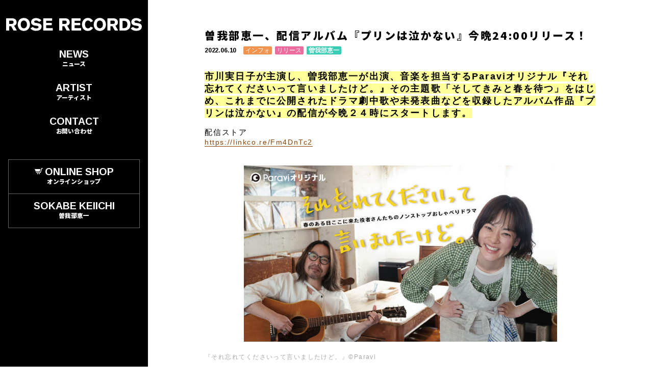

--- FILE ---
content_type: text/html; charset=UTF-8
request_url: http://rose-records.jp/2022/06/2400_4.html
body_size: 11313
content:
<!DOCTYPE html>
<html>
<head>
	<title>曽我部恵一、配信アルバム『プリンは泣かない』今晩24:00リリース！ | NEWS | ROSE RECORDS</title>
	<meta charset="UTF-8">
	<meta content="width=device-width,initial-scale=1.0,user-scalable=1" name="viewport">
    <meta content="曽我部恵一、配信アルバム『プリンは泣かない』今晩24:00リリース！ | NEWS | ROSE RECORDS" name="title">
    <meta content=" 	市川実日子が主演し、曽我部恵一が出演、音楽を担当するParaviオリジナル『..." name="description">
    <meta content="ニュース,ROSE RECORDS,ローズレコーズ,曽我部恵一" name="keywords">
    <meta property="og:type" content="article">
    <meta property="og:title" content="曽我部恵一、配信アルバム『プリンは泣かない』今晩24:00リリース！ | NEWS | ROSE RECORDS">
    <meta property="og:description" content=" 	市川実日子が主演し、曽我部恵一が出演、音楽を担当するParaviオリジナル『...">
    <meta property="og:image" content="http://rose-records.jp/assets_c/2022/06/20220607201316-thumb-800x800-7481-thumb-800x800-7482.jpg">
    <meta property="og:url" content="http://rose-records.jp/">
    <meta property="og:site_name" content="ROSE RECORDS">
    <meta content="summary" name="twitter:card">
    <meta content="@rose_records" name="twitter:site">
    <meta name="mobile-web-app-capable" content="yes">
	<meta content="COPYRIGHT(C) ROSE RECORDS CO.,LTD ALL RIGHTS RESERVED." name="copyright" >
 
	<meta name="msapplication-TileColor" content="#2d88ef">
	<meta name="msapplication-TileImage" content="/common1810/mstile-144x144.png">
	<link rel="shortcut icon" type="image/vnd.microsoft.icon" href="/common1810/favicon.ico">
	<link rel="icon" type="image/vnd.microsoft.icon" href="/favicon.ico">
	<link rel="apple-touch-icon" sizes="57x57" href="/common1810/apple-touch-icon-57x57.png">
	<link rel="apple-touch-icon" sizes="60x60" href="/common1810/apple-touch-icon-60x60.png">
	<link rel="apple-touch-icon" sizes="72x72" href="/common1810/apple-touch-icon-72x72.png">
	<link rel="apple-touch-icon" sizes="76x76" href="/common1810/apple-touch-icon-76x76.png">
	<link rel="apple-touch-icon" sizes="114x114" href="/common1810/apple-touch-icon-114x114.png">
	<link rel="apple-touch-icon" sizes="120x120" href="/common1810/apple-touch-icon-120x120.png">
	<link rel="apple-touch-icon" sizes="144x144" href="/common1810/apple-touch-icon-144x144.png">
	<link rel="apple-touch-icon" sizes="152x152" href="/common1810/apple-touch-icon-152x152.png">
	<link rel="apple-touch-icon" sizes="180x180" href="/common1810/apple-touch-icon-180x180.png">
	<link rel="icon" type="image/png" sizes="36x36" href="/common1810/android-chrome-36x36.png">
	<link rel="icon" type="image/png" sizes="48x48" href="/common1810/android-chrome-48x48.png">
	<link rel="icon" type="image/png" sizes="72x72" href="/common1810/android-chrome-72x72.png">
	<link rel="icon" type="image/png" sizes="96x96" href="/common1810/android-chrome-96x96.png">
	<link rel="icon" type="image/png" sizes="128x128" href="/common1810/android-chrome-128x128.png">
	<link rel="icon" type="image/png" sizes="144x144" href="/common1810/android-chrome-144x144.png">
	<link rel="icon" type="image/png" sizes="152x152" href="/common1810/android-chrome-152x152.png">
	<link rel="icon" type="image/png" sizes="192x192" href="/common1810/android-chrome-192x192.png">
	<link rel="icon" type="image/png" sizes="256x256" href="/common1810/android-chrome-256x256.png">
	<link rel="icon" type="image/png" sizes="384x384" href="/common1810/android-chrome-384x384.png">
	<link rel="icon" type="image/png" sizes="512x512" href="/common1810/android-chrome-512x512.png">
	<link rel="icon" type="image/png" sizes="36x36" href="/common1810/icon-36x36.png">
	<link rel="icon" type="image/png" sizes="48x48" href="/common1810/icon-48x48.png">
	<link rel="icon" type="image/png" sizes="72x72" href="/common1810/icon-72x72.png">
	<link rel="icon" type="image/png" sizes="96x96" href="/common1810/icon-96x96.png">
	<link rel="icon" type="image/png" sizes="128x128" href="/common1810/icon-128x128.png">
	<link rel="icon" type="image/png" sizes="144x144" href="/common1810/icon-144x144.png">
	<link rel="icon" type="image/png" sizes="152x152" href="/common1810/icon-152x152.png">
	<link rel="icon" type="image/png" sizes="160x160" href="/common1810/icon-160x160.png">
	<link rel="icon" type="image/png" sizes="192x192" href="/common1810/icon-192x192.png">
	<link rel="icon" type="image/png" sizes="196x196" href="/common1810/icon-196x196.png">
	<link rel="icon" type="image/png" sizes="256x256" href="/common1810/icon-256x256.png">
	<link rel="icon" type="image/png" sizes="384x384" href="/common1810/icon-384x384.png">
	<link rel="icon" type="image/png" sizes="512x512" href="/common1810/icon-512x512.png">
	<link rel="icon" type="image/png" sizes="16x16" href="/common1810/icon-16x16.png">
	<link rel="icon" type="image/png" sizes="24x24" href="/common1810/icon-24x24.png">
	<link rel="icon" type="image/png" sizes="32x32" href="/common1810/icon-32x32.png">
	<link rel="manifest" href="/common1810/manifest.json">

	<link rel="alternate" type="application/rss+xml" title="ROSE RECORDS NEWS" href="news.xml" />
	<link rel="alternate" type="application/rss+xml" title="ROSE RECORDS LIVE" href="live.xml" />
	<link href="https://fonts.googleapis.com/css?family=Noto+Sans+JP:900|Arimo:700" rel="stylesheet">
	<link type="text/css" rel="stylesheet" href="/common1810/common.css?1">

<!-- Global site tag (gtag.js) - Google Analytics -->
<script async src="https://www.googletagmanager.com/gtag/js?id=UA-4294260-10"></script>
<script>
  window.dataLayer = window.dataLayer || [];
  function gtag(){dataLayer.push(arguments);}
  gtag('js', new Date());

  gtag('config', 'UA-4294260-10');
</script>

</head>
<body class="second news info release keiichisokabe news" ontouchstart="">

	<header id="header">
        <h1><a href="http://rose-records.jp/"><svg xmlns="http://www.w3.org/2000/svg" viewBox="0 0 649.207 62.104"><title>rose records</title><path d="M36.745 60.362a2 2 0 0 1-1.745-1.023l-11.119-19.871h-9.121v18.894a2 2 0 0 1-2 2h-10.76a2 2 0 0 1-2-2v-54.539a2 2 0 0 1 2-2h24.368c1.63 0 3.317 0 4.975.084 7.931.5 13.475 3.565 16.5 9.121a20.953 20.953 0 0 1 2.321 9.784c0 5.094-1.492 9-4.561 11.939a16.173 16.173 0 0 1-2.667 2.112 1.357 1.357 0 0 1-.137.08 37.041 37.041 0 0 1-4.656 2.037l11.78 20.381a2 2 0 0 1-1.732 3zm-22.068-31.756h12.106a12.022 12.022 0 0 0 3.9-.581c4.049-1.349 4.892-4.847 4.892-7.546 0-3.345-.877-7.792-8.458-7.792h-12.44zm69.979 33.494c-4.747 0-13.753-1.087-20.729-8.375-7.559-7.957-8.374-18.654-8.374-22.884a34.157 34.157 0 0 1 5.554-18.906c3.7-5.441 10.761-11.935 23.383-11.935 11.3 0 17.941 5.092 20.9 8.126 5.258 5.411 8.789 14.807 8.789 23.382 0 9.5-4.258 18.868-11.111 24.46-5.068 4.132-11.089 6.132-18.412 6.132zm-.166-49.829a13.481 13.481 0 0 0-6.552 1.659c-4.97 2.8-7.959 9.069-7.959 16.749 0 6.467 1.6 11.322 4.892 14.842a13.4 13.4 0 0 0 9.867 4.228 13.962 13.962 0 0 0 10.116-4.4c2.886-3.1 4.45-7.425 4.644-12.851.278-8.286-2.517-13.082-3.731-14.76a13.559 13.559 0 0 0-5.638-4.394 15.174 15.174 0 0 0-5.639-1.073zm58.619 49.418c-8.974 0-16.189-2.3-22.056-7.047a24.935 24.935 0 0 1-3.121-3.117 2 2 0 0 1 .445-3.008l7.76-4.866a2 2 0 0 1 2.482.287 16.222 16.222 0 0 0 1.472 1.334 23.4 23.4 0 0 0 14.345 4.892 16.271 16.271 0 0 0 4.489-.56l.132-.034c1.3-.292 6.158-2.2 6.158-6.206 0-4.362-4.739-5.283-10.936-6.034-.774-.094-1.446-.176-2.08-.266a72.567 72.567 0 0 1-8.294-1.492c-3.725-.951-7.927-2.418-11.028-6.137a13.221 13.221 0 0 1-2.487-4.311 18.223 18.223 0 0 1-.746-5.142 34.8 34.8 0 0 1 .33-4.061 16.133 16.133 0 0 1 5.059-9.371c2.429-2.29 8.029-6.135 18.242-6.135a33.82 33.82 0 0 1 19.319 5.8 40.977 40.977 0 0 1 4.553 3.557 2 2 0 0 1-.143 3.14l-7.371 5.273a2 2 0 0 1-2.53-.166 20.867 20.867 0 0 0-8.687-5.253l-.419-.1a21.2 21.2 0 0 0-5.054-.728c-5.655 0-8.707 3.205-8.707 6.219a4.5 4.5 0 0 0 1.244 3.068c1.512 1.637 3.638 1.973 7.582 2.477.963.123 1.993.255 3.116.425 2.972.446 6.082 1.053 9.783 1.908 6.367 1.272 10.627 4.317 12.6 9.037a17.428 17.428 0 0 1 1.161 6.3 18.961 18.961 0 0 1-2.322 9.128c-3.36 6.115-9.551 9.738-18.407 10.779a45.158 45.158 0 0 1-5.884.41zm36.159-1.327a2 2 0 0 1-2-2v-54.539a2 2 0 0 1 2-2h39.282a2 2 0 0 1 2 2v7.277a2 2 0 0 1-2 2h-26.689v10.7h24.782a2 2 0 0 1 2 2v7.11a2 2 0 0 1-2 2h-24.782v13.93h29.339a2 2 0 0 1 2 2v7.525a2 2 0 0 1-2 2zm111.603 0a2 2 0 0 1-1.745-1.023l-11.119-19.871h-9.12v18.894a2 2 0 0 1-2 2h-10.76a2 2 0 0 1-2-2v-54.539a2 2 0 0 1 2-2h24.367c1.63 0 3.317 0 4.975.084 7.932.5 13.476 3.566 16.5 9.121a20.921 20.921 0 0 1 2.321 9.784c0 5.094-1.492 9-4.561 11.939a16.194 16.194 0 0 1-2.667 2.112 1.56 1.56 0 0 1-.138.081 37.1 37.1 0 0 1-4.656 2.036l11.782 20.381a2 2 0 0 1-1.732 3zm-22.071-31.756h12.106a12.027 12.027 0 0 0 3.9-.581c4.047-1.349 4.891-4.847 4.891-7.546 0-3.345-.877-7.792-8.458-7.792h-12.439zm46.278 31.756a2 2 0 0 1-2-2v-54.539a2 2 0 0 1 2-2h39.281a2 2 0 0 1 2 2v7.277a2 2 0 0 1-2 2h-26.688v10.7h24.782a2 2 0 0 1 2 2v7.11a2 2 0 0 1-2 2h-24.782v13.93h29.343a2 2 0 0 1 2 2v7.525a2 2 0 0 1-2 2zm75.774 1.738a30.251 30.251 0 0 1-11.941-2.488c-14.6-6.591-16.169-22.2-16.169-28.6a32.3 32.3 0 0 1 7.131-20.895 26.347 26.347 0 0 1 21.227-10.117 27.286 27.286 0 0 1 20.646 9.12 29.382 29.382 0 0 1 2.983 4.178 2 2 0 0 1-.825 2.82l-7.88 3.912a2 2 0 0 1-2.623-.793 15.43 15.43 0 0 0-1.023-1.575 13.338 13.338 0 0 0-10.614-5.64 12.868 12.868 0 0 0-8.873 3.483c-1.68 1.564-5.555 6.145-5.555 15.174a28.11 28.11 0 0 0 .248 3.98c.811 6.547 3.4 11.086 7.712 13.516a12.515 12.515 0 0 0 6.468 1.658c6.645 0 9.89-4.018 11.754-7.04a2 2 0 0 1 2.606-.734l7.924 4.018a2 2 0 0 1 .75 2.908c-1.078 1.588-1.914 2.733-2.555 3.5a28.728 28.728 0 0 1-21.391 9.615zm57.293 0c-4.748 0-13.753-1.087-20.73-8.375-7.559-7.957-8.374-18.654-8.374-22.884a34.159 34.159 0 0 1 5.559-18.902c3.7-5.445 10.756-11.939 23.379-11.939 11.3 0 17.94 5.092 20.894 8.126 5.258 5.411 8.789 14.807 8.789 23.382 0 9.5-4.258 18.868-11.11 24.46-5.064 4.132-11.085 6.132-18.407 6.132zm-.166-49.833a13.478 13.478 0 0 0-6.552 1.659c-4.971 2.8-7.959 9.069-7.959 16.749 0 6.467 1.6 11.322 4.891 14.842a13.4 13.4 0 0 0 9.868 4.228 13.965 13.965 0 0 0 10.116-4.4c2.886-3.1 4.449-7.425 4.643-12.851.279-8.286-2.516-13.082-3.731-14.76a13.553 13.553 0 0 0-5.638-4.394 15.169 15.169 0 0 0-5.638-1.069zm73.389 48.095a2 2 0 0 1-1.745-1.023l-11.123-19.871h-9.121v18.894a2 2 0 0 1-2 2h-10.755a2 2 0 0 1-2-2v-54.539a2 2 0 0 1 2-2h24.368c1.63 0 3.317 0 4.974.084 7.931.5 13.475 3.565 16.5 9.121a20.928 20.928 0 0 1 2.322 9.784c0 5.094-1.492 9-4.56 11.939a16.354 16.354 0 0 1-2.669 2.113 1.593 1.593 0 0 1-.138.08 37.064 37.064 0 0 1-4.656 2.036l11.781 20.381a2 2 0 0 1-1.732 3zm-22.068-31.756h12.105a12.018 12.018 0 0 0 3.9-.581c4.049-1.349 4.892-4.847 4.892-7.546 0-3.345-.877-7.792-8.457-7.792h-12.44zm45.031 31.756a2 2 0 0 1-2-2v-54.539a2 2 0 0 1 2-2h16.656c1.834 0 3.567 0 5.307.084l.493.031c3.012.176 12.183.716 18.909 6.27a20.277 20.277 0 0 1 4.644 5.307c2.954 4.61 4.394 10.2 4.394 17.081 0 11.12-3.653 17.681-6.717 21.226a25.644 25.644 0 0 1-13.349 7.628 39.482 39.482 0 0 1-9.369.912zm12.76-46.183v34.41h4.478c4.649 0 9.453-.372 13.1-3.068 3.573-2.678 5.391-7.536 5.391-14.428 0-4.109-.4-8.418-3.317-12.106a11.944 11.944 0 0 0-5.721-3.979 20.584 20.584 0 0 0-6.762-.831zm65.501 47.51c-8.975 0-16.19-2.3-22.057-7.047a25 25 0 0 1-3.121-3.117 2 2 0 0 1 .445-3.008l7.76-4.866a2 2 0 0 1 2.483.287 16.359 16.359 0 0 0 1.471 1.334 23.4 23.4 0 0 0 14.345 4.892 16.264 16.264 0 0 0 4.489-.56l.132-.034c1.3-.292 6.158-2.2 6.158-6.206 0-4.362-4.739-5.283-10.935-6.034-.775-.094-1.447-.176-2.08-.266a72.527 72.527 0 0 1-8.294-1.492c-3.726-.951-7.928-2.418-11.029-6.137a13.221 13.221 0 0 1-2.487-4.311 18.223 18.223 0 0 1-.746-5.142 34.8 34.8 0 0 1 .33-4.061 16.135 16.135 0 0 1 5.06-9.371c2.428-2.29 8.029-6.135 18.242-6.135a33.815 33.815 0 0 1 19.318 5.8 40.974 40.974 0 0 1 4.554 3.557 2 2 0 0 1-.144 3.14l-7.371 5.273a2 2 0 0 1-2.53-.166 20.861 20.861 0 0 0-8.687-5.253l-.419-.1a21.182 21.182 0 0 0-5.053-.728c-5.655 0-8.707 3.205-8.707 6.219a4.5 4.5 0 0 0 1.244 3.068c1.512 1.637 3.638 1.973 7.581 2.477.964.123 1.993.255 3.116.425 2.973.446 6.082 1.053 9.783 1.908 6.368 1.272 10.627 4.317 12.6 9.037a17.449 17.449 0 0 1 1.16 6.3 18.96 18.96 0 0 1-2.321 9.12c-3.361 6.115-9.552 9.738-18.407 10.779a45.17 45.17 0 0 1-5.883.418z"/></svg></a></h1>
        <a class="gomenu font" href="javascript:void(0)" onClick="this.parentNode.classList.toggle('menu');">MENU</a>
        <a class="goshop" href="http://www.roserecordsshop.com/"><svg xmlns="http://www.w3.org/2000/svg" width="24" height="24" viewBox="0 0 24 24"><path d="M10 19.5c0 .829-.672 1.5-1.5 1.5s-1.5-.671-1.5-1.5c0-.828.672-1.5 1.5-1.5s1.5.672 1.5 1.5zm3.5-1.5c-.828 0-1.5.671-1.5 1.5s.672 1.5 1.5 1.5 1.5-.671 1.5-1.5c0-.828-.672-1.5-1.5-1.5zm1.336-5l1.977-7h-16.813l2.938 7h11.898zm4.969-10l-3.432 12h-12.597l.839 2h13.239l3.474-12h1.929l.743-2h-4.195z"/></svg></a>
		<nav class="font">
			<ul class="menu">
				<li><a href="http://rose-records.jp/"><svg xmlns="http://www.w3.org/2000/svg" viewBox="0 0 649.207 62.104"><title>rose records</title><path d="M36.745 60.362a2 2 0 0 1-1.745-1.023l-11.119-19.871h-9.121v18.894a2 2 0 0 1-2 2h-10.76a2 2 0 0 1-2-2v-54.539a2 2 0 0 1 2-2h24.368c1.63 0 3.317 0 4.975.084 7.931.5 13.475 3.565 16.5 9.121a20.953 20.953 0 0 1 2.321 9.784c0 5.094-1.492 9-4.561 11.939a16.173 16.173 0 0 1-2.667 2.112 1.357 1.357 0 0 1-.137.08 37.041 37.041 0 0 1-4.656 2.037l11.78 20.381a2 2 0 0 1-1.732 3zm-22.068-31.756h12.106a12.022 12.022 0 0 0 3.9-.581c4.049-1.349 4.892-4.847 4.892-7.546 0-3.345-.877-7.792-8.458-7.792h-12.44zm69.979 33.494c-4.747 0-13.753-1.087-20.729-8.375-7.559-7.957-8.374-18.654-8.374-22.884a34.157 34.157 0 0 1 5.554-18.906c3.7-5.441 10.761-11.935 23.383-11.935 11.3 0 17.941 5.092 20.9 8.126 5.258 5.411 8.789 14.807 8.789 23.382 0 9.5-4.258 18.868-11.111 24.46-5.068 4.132-11.089 6.132-18.412 6.132zm-.166-49.829a13.481 13.481 0 0 0-6.552 1.659c-4.97 2.8-7.959 9.069-7.959 16.749 0 6.467 1.6 11.322 4.892 14.842a13.4 13.4 0 0 0 9.867 4.228 13.962 13.962 0 0 0 10.116-4.4c2.886-3.1 4.45-7.425 4.644-12.851.278-8.286-2.517-13.082-3.731-14.76a13.559 13.559 0 0 0-5.638-4.394 15.174 15.174 0 0 0-5.639-1.073zm58.619 49.418c-8.974 0-16.189-2.3-22.056-7.047a24.935 24.935 0 0 1-3.121-3.117 2 2 0 0 1 .445-3.008l7.76-4.866a2 2 0 0 1 2.482.287 16.222 16.222 0 0 0 1.472 1.334 23.4 23.4 0 0 0 14.345 4.892 16.271 16.271 0 0 0 4.489-.56l.132-.034c1.3-.292 6.158-2.2 6.158-6.206 0-4.362-4.739-5.283-10.936-6.034-.774-.094-1.446-.176-2.08-.266a72.567 72.567 0 0 1-8.294-1.492c-3.725-.951-7.927-2.418-11.028-6.137a13.221 13.221 0 0 1-2.487-4.311 18.223 18.223 0 0 1-.746-5.142 34.8 34.8 0 0 1 .33-4.061 16.133 16.133 0 0 1 5.059-9.371c2.429-2.29 8.029-6.135 18.242-6.135a33.82 33.82 0 0 1 19.319 5.8 40.977 40.977 0 0 1 4.553 3.557 2 2 0 0 1-.143 3.14l-7.371 5.273a2 2 0 0 1-2.53-.166 20.867 20.867 0 0 0-8.687-5.253l-.419-.1a21.2 21.2 0 0 0-5.054-.728c-5.655 0-8.707 3.205-8.707 6.219a4.5 4.5 0 0 0 1.244 3.068c1.512 1.637 3.638 1.973 7.582 2.477.963.123 1.993.255 3.116.425 2.972.446 6.082 1.053 9.783 1.908 6.367 1.272 10.627 4.317 12.6 9.037a17.428 17.428 0 0 1 1.161 6.3 18.961 18.961 0 0 1-2.322 9.128c-3.36 6.115-9.551 9.738-18.407 10.779a45.158 45.158 0 0 1-5.884.41zm36.159-1.327a2 2 0 0 1-2-2v-54.539a2 2 0 0 1 2-2h39.282a2 2 0 0 1 2 2v7.277a2 2 0 0 1-2 2h-26.689v10.7h24.782a2 2 0 0 1 2 2v7.11a2 2 0 0 1-2 2h-24.782v13.93h29.339a2 2 0 0 1 2 2v7.525a2 2 0 0 1-2 2zm111.603 0a2 2 0 0 1-1.745-1.023l-11.119-19.871h-9.12v18.894a2 2 0 0 1-2 2h-10.76a2 2 0 0 1-2-2v-54.539a2 2 0 0 1 2-2h24.367c1.63 0 3.317 0 4.975.084 7.932.5 13.476 3.566 16.5 9.121a20.921 20.921 0 0 1 2.321 9.784c0 5.094-1.492 9-4.561 11.939a16.194 16.194 0 0 1-2.667 2.112 1.56 1.56 0 0 1-.138.081 37.1 37.1 0 0 1-4.656 2.036l11.782 20.381a2 2 0 0 1-1.732 3zm-22.071-31.756h12.106a12.027 12.027 0 0 0 3.9-.581c4.047-1.349 4.891-4.847 4.891-7.546 0-3.345-.877-7.792-8.458-7.792h-12.439zm46.278 31.756a2 2 0 0 1-2-2v-54.539a2 2 0 0 1 2-2h39.281a2 2 0 0 1 2 2v7.277a2 2 0 0 1-2 2h-26.688v10.7h24.782a2 2 0 0 1 2 2v7.11a2 2 0 0 1-2 2h-24.782v13.93h29.343a2 2 0 0 1 2 2v7.525a2 2 0 0 1-2 2zm75.774 1.738a30.251 30.251 0 0 1-11.941-2.488c-14.6-6.591-16.169-22.2-16.169-28.6a32.3 32.3 0 0 1 7.131-20.895 26.347 26.347 0 0 1 21.227-10.117 27.286 27.286 0 0 1 20.646 9.12 29.382 29.382 0 0 1 2.983 4.178 2 2 0 0 1-.825 2.82l-7.88 3.912a2 2 0 0 1-2.623-.793 15.43 15.43 0 0 0-1.023-1.575 13.338 13.338 0 0 0-10.614-5.64 12.868 12.868 0 0 0-8.873 3.483c-1.68 1.564-5.555 6.145-5.555 15.174a28.11 28.11 0 0 0 .248 3.98c.811 6.547 3.4 11.086 7.712 13.516a12.515 12.515 0 0 0 6.468 1.658c6.645 0 9.89-4.018 11.754-7.04a2 2 0 0 1 2.606-.734l7.924 4.018a2 2 0 0 1 .75 2.908c-1.078 1.588-1.914 2.733-2.555 3.5a28.728 28.728 0 0 1-21.391 9.615zm57.293 0c-4.748 0-13.753-1.087-20.73-8.375-7.559-7.957-8.374-18.654-8.374-22.884a34.159 34.159 0 0 1 5.559-18.902c3.7-5.445 10.756-11.939 23.379-11.939 11.3 0 17.94 5.092 20.894 8.126 5.258 5.411 8.789 14.807 8.789 23.382 0 9.5-4.258 18.868-11.11 24.46-5.064 4.132-11.085 6.132-18.407 6.132zm-.166-49.833a13.478 13.478 0 0 0-6.552 1.659c-4.971 2.8-7.959 9.069-7.959 16.749 0 6.467 1.6 11.322 4.891 14.842a13.4 13.4 0 0 0 9.868 4.228 13.965 13.965 0 0 0 10.116-4.4c2.886-3.1 4.449-7.425 4.643-12.851.279-8.286-2.516-13.082-3.731-14.76a13.553 13.553 0 0 0-5.638-4.394 15.169 15.169 0 0 0-5.638-1.069zm73.389 48.095a2 2 0 0 1-1.745-1.023l-11.123-19.871h-9.121v18.894a2 2 0 0 1-2 2h-10.755a2 2 0 0 1-2-2v-54.539a2 2 0 0 1 2-2h24.368c1.63 0 3.317 0 4.974.084 7.931.5 13.475 3.565 16.5 9.121a20.928 20.928 0 0 1 2.322 9.784c0 5.094-1.492 9-4.56 11.939a16.354 16.354 0 0 1-2.669 2.113 1.593 1.593 0 0 1-.138.08 37.064 37.064 0 0 1-4.656 2.036l11.781 20.381a2 2 0 0 1-1.732 3zm-22.068-31.756h12.105a12.018 12.018 0 0 0 3.9-.581c4.049-1.349 4.892-4.847 4.892-7.546 0-3.345-.877-7.792-8.457-7.792h-12.44zm45.031 31.756a2 2 0 0 1-2-2v-54.539a2 2 0 0 1 2-2h16.656c1.834 0 3.567 0 5.307.084l.493.031c3.012.176 12.183.716 18.909 6.27a20.277 20.277 0 0 1 4.644 5.307c2.954 4.61 4.394 10.2 4.394 17.081 0 11.12-3.653 17.681-6.717 21.226a25.644 25.644 0 0 1-13.349 7.628 39.482 39.482 0 0 1-9.369.912zm12.76-46.183v34.41h4.478c4.649 0 9.453-.372 13.1-3.068 3.573-2.678 5.391-7.536 5.391-14.428 0-4.109-.4-8.418-3.317-12.106a11.944 11.944 0 0 0-5.721-3.979 20.584 20.584 0 0 0-6.762-.831zm65.501 47.51c-8.975 0-16.19-2.3-22.057-7.047a25 25 0 0 1-3.121-3.117 2 2 0 0 1 .445-3.008l7.76-4.866a2 2 0 0 1 2.483.287 16.359 16.359 0 0 0 1.471 1.334 23.4 23.4 0 0 0 14.345 4.892 16.264 16.264 0 0 0 4.489-.56l.132-.034c1.3-.292 6.158-2.2 6.158-6.206 0-4.362-4.739-5.283-10.935-6.034-.775-.094-1.447-.176-2.08-.266a72.527 72.527 0 0 1-8.294-1.492c-3.726-.951-7.928-2.418-11.029-6.137a13.221 13.221 0 0 1-2.487-4.311 18.223 18.223 0 0 1-.746-5.142 34.8 34.8 0 0 1 .33-4.061 16.135 16.135 0 0 1 5.06-9.371c2.428-2.29 8.029-6.135 18.242-6.135a33.815 33.815 0 0 1 19.318 5.8 40.974 40.974 0 0 1 4.554 3.557 2 2 0 0 1-.144 3.14l-7.371 5.273a2 2 0 0 1-2.53-.166 20.861 20.861 0 0 0-8.687-5.253l-.419-.1a21.182 21.182 0 0 0-5.053-.728c-5.655 0-8.707 3.205-8.707 6.219a4.5 4.5 0 0 0 1.244 3.068c1.512 1.637 3.638 1.973 7.581 2.477.964.123 1.993.255 3.116.425 2.973.446 6.082 1.053 9.783 1.908 6.368 1.272 10.627 4.317 12.6 9.037a17.449 17.449 0 0 1 1.16 6.3 18.96 18.96 0 0 1-2.321 9.12c-3.361 6.115-9.552 9.738-18.407 10.779a45.17 45.17 0 0 1-5.883.418z"/></svg></a></li>
				<li><a href="/news/">NEWS <small>ニュース</small></a></li>
				<li><a href="/artist/">ARTIST <small>アーティスト</small></a></li>
				<li><a href="/contact/">CONTACT <small>お問い合わせ</small></a></li>
			</ul>
			<ul class="other">
				<li><a href="http://www.roserecordsshop.com"><svg xmlns="http://www.w3.org/2000/svg" width="24" height="24" viewBox="0 0 24 24"><path d="M10 19.5c0 .829-.672 1.5-1.5 1.5s-1.5-.671-1.5-1.5c0-.828.672-1.5 1.5-1.5s1.5.672 1.5 1.5zm3.5-1.5c-.828 0-1.5.671-1.5 1.5s.672 1.5 1.5 1.5 1.5-.671 1.5-1.5c0-.828-.672-1.5-1.5-1.5zm1.336-5l1.977-7h-16.813l2.938 7h11.898zm4.969-10l-3.432 12h-12.597l.839 2h13.239l3.474-12h1.929l.743-2h-4.195z"/></svg>ONLINE SHOP <small>オンラインショップ</small></a></li>
				<li><a href="http://www.sokabekeiichi.com">SOKABE KEIICHI <small>曽我部恵一</small></a></li>
            </ul>
			<ul class="icon">
				<li><a target="_blank" href="http://c.itunes.apple.com/jp/imix/2011-september-rose-records/id466671963"><svg xmlns="http://www.w3.org/2000/svg" viewBox="0 0 170 170"><path d="m150.37 130.25c-2.45 5.66-5.35 10.87-8.71 15.66-4.58 6.53-8.33 11.05-11.22 13.56-4.48 4.12-9.28 6.23-14.42 6.35-3.69 0-8.14-1.05-13.32-3.18-5.197-2.12-9.973-3.17-14.34-3.17-4.58 0-9.492 1.05-14.746 3.17-5.262 2.13-9.501 3.24-12.742 3.35-4.929 0.21-9.842-1.96-14.746-6.52-3.13-2.73-7.045-7.41-11.735-14.04-5.032-7.08-9.169-15.29-12.41-24.65-3.471-10.11-5.211-19.9-5.211-29.378 0-10.857 2.346-20.221 7.045-28.068 3.693-6.303 8.606-11.275 14.755-14.925s12.793-5.51 19.948-5.629c3.915 0 9.049 1.211 15.429 3.591 6.362 2.388 10.447 3.599 12.238 3.599 1.339 0 5.877-1.416 13.57-4.239 7.275-2.618 13.415-3.702 18.445-3.275 13.63 1.1 23.87 6.473 30.68 16.153-12.19 7.386-18.22 17.731-18.1 31.002 0.11 10.337 3.86 18.939 11.23 25.769 3.34 3.17 7.07 5.62 11.22 7.36-0.9 2.61-1.85 5.11-2.86 7.51zm-31.26-123.01c0 8.1021-2.96 15.667-8.86 22.669-7.12 8.324-15.732 13.134-25.071 12.375-0.119-0.972-0.188-1.995-0.188-3.07 0-7.778 3.386-16.102 9.399-22.908 3.002-3.446 6.82-6.3113 11.45-8.597 4.62-2.2516 8.99-3.4968 13.1-3.71 0.12 1.0831 0.17 2.1663 0.17 3.2409z"/></svg></a></li>
				<li><a target="_blank" href="https://open.spotify.com/user/keiichisokabe"><svg width="24" height="24" xmlns="http://www.w3.org/2000/svg" fill-rule="evenodd" clip-rule="evenodd"><path d="M19.098 10.638c-3.868-2.297-10.248-2.508-13.941-1.387-.593.18-1.22-.155-1.399-.748-.18-.593.154-1.22.748-1.4 4.239-1.287 11.285-1.038 15.738 1.605.533.317.708 1.005.392 1.538-.316.533-1.005.709-1.538.392zm-.126 3.403c-.272.44-.847.578-1.287.308-3.225-1.982-8.142-2.557-11.958-1.399-.494.15-1.017-.129-1.167-.623-.149-.495.13-1.016.624-1.167 4.358-1.322 9.776-.682 13.48 1.595.44.27.578.847.308 1.286zm-1.469 3.267c-.215.354-.676.465-1.028.249-2.818-1.722-6.365-2.111-10.542-1.157-.402.092-.803-.16-.895-.562-.092-.403.159-.804.562-.896 4.571-1.045 8.492-.595 11.655 1.338.353.215.464.676.248 1.028zm-5.503-17.308c-6.627 0-12 5.373-12 12 0 6.628 5.373 12 12 12 6.628 0 12-5.372 12-12 0-6.627-5.372-12-12-12z"/></svg>
</a></li>
				<li><a target="_blank" href="http://www.youtube.com/user/RoseRecordsTV"><svg viewBox="0 0 16 16"><path d="M15.331 2.502c-2.244-.323-4.724-.502-7.331-.502s-5.087.179-7.331.502c-.43 1.683-.669 3.543-.669 5.498s.239 3.815.669 5.498c2.244.323 4.724.502 7.331.502s5.087-.179 7.331-.502c.43-1.683.669-3.543.669-5.498s-.239-3.815-.669-5.498zm-9.331 8.498v-6l5 3-5 3z"/></svg>
</a></li>
				<li><a target="_blank" href="http://www.facebook.com/roserecords.jp"><svg viewBox="0 0 16 16"><title>facebook</title><path d="M14.5 0h-13c-.825 0-1.5.675-1.5 1.5v13c0 .825.675 1.5 1.5 1.5h6.5v-7h-2v-2h2v-1c0-1.653 1.347-3 3-3h2v2h-2c-.55 0-1 .45-1 1v1h3l-.5 2h-2.5v7h4.5c.825 0 1.5-.675 1.5-1.5v-13c0-.825-.675-1.5-1.5-1.5z"></path></svg>
</a></li>
				<li><a target="_blank" href="http://twitter.com/rose_records"><svg viewBox="0 0 20 20"><title>twitter</title><path d="M18.258,3.266c-0.693,0.405-1.46,0.698-2.277,0.857c-0.653-0.686-1.586-1.115-2.618-1.115c-1.98,0-3.586,1.581-3.586,3.53c0,0.276,0.031,0.545,0.092,0.805C6.888,7.195,4.245,5.79,2.476,3.654C2.167,4.176,1.99,4.781,1.99,5.429c0,1.224,0.633,2.305,1.596,2.938C2.999,8.349,2.445,8.19,1.961,7.925C1.96,7.94,1.96,7.954,1.96,7.97c0,1.71,1.237,3.138,2.877,3.462c-0.301,0.08-0.617,0.123-0.945,0.123c-0.23,0-0.456-0.021-0.674-0.062c0.456,1.402,1.781,2.422,3.35,2.451c-1.228,0.947-2.773,1.512-4.454,1.512c-0.291,0-0.575-0.016-0.855-0.049c1.588,1,3.473,1.586,5.498,1.586c6.598,0,10.205-5.379,10.205-10.045c0-0.153-0.003-0.305-0.01-0.456c0.7-0.499,1.308-1.12,1.789-1.827c-0.644,0.28-1.334,0.469-2.06,0.555C17.422,4.782,17.99,4.091,18.258,3.266"></path></svg></a></li>
			</ul>
		</nav>
	</header>

<div class="pickupimg"><img src="http://rose-records.jp/assets_c/2022/04/20220411141035-thumb-1920x1080-7418.jpeg" alt="曽我部恵一、配信アルバム『プリンは泣かない』今晩24:00リリース！"></div>

<main>
<section class="entry">
<article id="entry8648">
<header>
<h1 class="entrytitle fontjp">曽我部恵一、配信アルバム『プリンは泣かない』今晩24:00リリース！</h1>
<time datetime="2022-06-10"><span>2022.06.10</span></time>
<div class="cate"><a class="info" href="http://rose-records.jp/info/">インフォ</a> <a class="release" href="http://rose-records.jp/release/">リリース</a> <a class="ARTISTS keiichisokabe" href="http://rose-records.jp/artists/keiichisokabe/">曽我部恵一</a> <a class="news" href="http://rose-records.jp/news/">NEWS</a> </div>
</header>  
<div class="entrybody"><p>
	<strong><span style="font-size:120%;"><span style="background-color:#ffff99;">市川実日子が主演し、曽我部恵一が出演、音楽を担当するParaviオリジナル『それ忘れてくださいって言いましたけど。』その主題歌「そしてきみと春を待つ」をはじめ、これまでに公開されたドラマ劇中歌や未発表曲などを収録したアルバム作品『プリンは泣かない』の配信が今晩２４時にスタートします。</span></span></strong><br />
	<br />
	配信ストア<br />
	<a href="https://linkco.re/Fm4DnTc2" target="_blank"><span style="font-size:90%;">https://linkco.re/Fm4DnTc2</span></a></p>
<p>
	<br />
	<a href="http://rose-records.jp/assets_c/2022/04/20220411141035-7418.html" onclick="window.open('http://rose-records.jp/assets_c/2022/04/20220411141035-7418.html','popup','width=1920,height=1080,scrollbars=no,resizable=no,toolbar=no,directories=no,location=no,menubar=no,status=no,left=0,top=0'); return false"><img alt="20220411141035.jpeg" class="mt-image-center" height="450" src="http://rose-records.jp/assets_c/2022/04/20220411141035-thumb-800x450-7418.jpeg" style="text-align: center; display: block; margin: 0 auto 20px;" width="800" /></a><span style="color:#a9a9a9;"><span style="font-size:80%;">『それ忘れてくださいって言いましたけど。』&copy;Paravi</span></span><br />
	<br />
	明日６月１１日(土)正午に最終話となる第８話が配信される『それ忘れてくださいって言いましたけど。』<br />
	これまでに配信シングルとして公開してきた劇中歌に加え、新録バージョンや未発表曲、主題歌「そしてきみと春を待つ」に吉田羊がコーラスで参加したスペシャルバージョンなど全１１曲を収録したアルバム作品のリリースが決定しました。<br />
	今晩より配信がスタート。さらに、アナログ盤リリースも予定しております（詳細は後日発表）。<br />
	<br />
	『それ忘れてくださいって言いましたけど。』は、東京・下北沢にあるカフェ＜CITY COUNTRY CITY＞を舞台に繰り広げられる&quot;ノンストップおしゃべりドラマ&rdquo;。曽我部は音楽を担当し、さらにカフェのオーナー・ソカベさん役としてレギュラー出演します。曽我部が各話で演奏・歌唱する劇中歌は、ストーリーが更新される毎週土曜日にシングル作品として配信されてきました。</p>
<p>
	<a href="http://rose-records.jp/assets_c/2022/06/20220607201316-7481.html" onclick="window.open('http://rose-records.jp/assets_c/2022/06/20220607201316-7481.html','popup','width=2000,height=2000,scrollbars=no,resizable=no,toolbar=no,directories=no,location=no,menubar=no,status=no,left=0,top=0'); return false"><img alt="20220607201316.jpg" class="mt-image-center" height="800" src="http://rose-records.jp/assets_c/2022/06/20220607201316-thumb-800x800-7481.jpg" style="text-align: center; display: block; margin: 0 auto 20px;" width="800" /></a><strong><span style="font-size:110%;">曽我部恵一<br />
	『プリンは泣かない』</span></strong><br />
	<br />
	▽ストリーミング・ダウンロード<br />
	<span style="font-size:90%;">　2022年6月11日 配信開始<br />
	　ROSE 288<br />
	　配信ストア　<a href="https://linkco.re/Fm4DnTc2" target="_blank">https://linkco.re/Fm4DnTc2</a></span><br />
	<br />
	<span style="font-size:90%;">　トラックリスト<br />
	　 1 そしてきみと春を待つ<br />
	　 2 プリンのようなあかるい午後<br />
	　 3 たまねぎの味噌汁はおきらいですか<br />
	　 4 やっぱり猫はプリンが好き<br />
	　 5 プリンはなんにも知らないけれど<br />
	　 6 人生はひっかけもんだい<br />
	　 7 ねがいごと<br />
	　 8 きょうの旅（ピアノバージョン）<br />
	　 9 だいすき（弾き語りバージョン）<br />
	　 10 ４月の午後に恋をしたくなる<br />
	　 11 そしてきみと春を待つ（吉田羊さんといっしょに）</span></p>
<p>
	<br />
	<strong>Paraviオリジナル<br />
	『それ忘れてくださいって言いましたけど。』</strong><br />
	<span style="font-size:90%;"><a href="https://www.paravi.jp/static/sorewasu/" target="_blank">https://www.paravi.jp/static/sorewasu/</a></span><br />
	<br />
	日時<br />
	6月11日(土)正午 第8話配信<br />
	<br />
	出演<br />
	市川実日子　曽我部恵一　夏帆　唯野未歩子　渡辺大知　湯川ひな　小松利昌　北村有起哉　西島秀俊　吉田羊</p>
</div>

</article>

<nav class="pn box">
<ul>
<li id="entry8649" class="next"><a href="http://rose-records.jp/2022/06/hihow_are_you_825.html">
<div class="img"><img src="http://rose-records.jp/assets_c/2022/06/20220608040957-thumb-800x800-7487-thumb-200x200-7488.jpg" alt="Hi,how are you? 「メルビン」配信開始！"></div>
<h1 class="entrytitle">Hi,how are you? 「メルビン」配信開始！</h1>
<time datetime="2022-06-11"><span>2022.06.11</span></time>
<div class="cate"><span class="info">インフォ</span> <span class="release">リリース</span> <span class="ARTISTS hihowareyou">Hi,how are you?</span> <span class="news">NEWS</span> </div>
</a></li>
<li id="entry8647" class="prev"><a href="http://rose-records.jp/2022/06/rose_online_shop_2.html">
<div class="img"><img src="http://rose-records.jp/assets_c/2022/05/20220528150006-thumb-800x800-7465-thumb-200x200-7466.jpg" alt="ないあがらせっと、ベストアルバム『ないあがらせっと』CD、限定プレスのLP、ROSE ONLINE SHOPにて予約受付開始いたしました！"></div>
<h1 class="entrytitle">ないあがらせっと、ベストアルバム『ないあがらせっと』CD、限定プレスのLP、ROSE ONLINE SHOPにて予約受付開始いたしました！</h1>
<time datetime="2022-06-06"><span>2022.06.06</span></time>
<div class="cate"><span class="release">リリース</span> <span class="news">NEWS</span> <span class="ARTISTS naiagara_set">ないあがらせっと</span> </div>
</a></li>
</ul>
</nav>

</section>

<section class="archive">
<div class="archive_artist">
<h1 class="title"><span>ARTISTS</span></h1>
<p><a href="http://rose-records.jp/artists/keiichisokabe/">曽我部恵一</a> <a href="http://rose-records.jp/artists/sunnydayservice/">サニーデイ・サービス</a> <a href="http://rose-records.jp/artists/keiichisokabeband/">曽我部恵一BAND</a> <a href="http://rose-records.jp/artists/keiichisokaberendez-vousband/">曽我部恵一ランデヴーバンド</a> <a href="http://rose-records.jp/artists/keiichisokabevsarakajime/">曽我部恵一 VS あらかじめ決められた恋人たちへ</a> <a href="http://rose-records.jp/artists/gitaiya/">擬態屋</a> <a href="http://rose-records.jp/artists/keiiichisokabe_junesk/">曽我部恵一 & JUNES K</a> <a href="http://rose-records.jp/artists/cccrecords/">CCC RECORDS</a> <a href="http://rose-records.jp/artists/acae/">aCae</a> <a href="http://rose-records.jp/artists/atsukiakata/">赤田あつき</a> <a href="http://rose-records.jp/artists/animations/">アニメーションズ</a> <a href="http://rose-records.jp/artists/aloha/">ALOHA</a> <a href="http://rose-records.jp/artists/tsunehirouema/">上間常弘</a> <a href="http://rose-records.jp/artists/exotico_de_lago/">EXOTICO DE LAGO</a> <a href="http://rose-records.jp/artists/mgf/">MGF</a> <a href="http://rose-records.jp/artists/elecomi/">エレキコミック</a> <a href="http://rose-records.jp/artists/okabayashikazahowithsupport/">岡林風穂 withサポート</a> <a href="http://rose-records.jp/artists/okabayashikazaho/">岡林風穂</a> <a href="http://rose-records.jp/artists/tomonaoozaki/">尾崎友直</a> <a href="http://rose-records.jp/artists/ostooandell/">オストアンデル</a> <a href="http://rose-records.jp/artists/otogibanashi/">おとぎ話</a> <a href="http://rose-records.jp/artists/camisama/">CAMISAMA</a> <a href="http://rose-records.jp/artists/yujirokudo/">工藤祐次郎</a> <a href="http://rose-records.jp/artists/cobalt_boy/">Cobalt boy</a> <a href="http://rose-records.jp/artists/the_commons/">The COMMONS</a> <a href="http://rose-records.jp/artists/sasaguchi_so-on_harmonica/">笹口騒音ハーモニカ</a> <a href="http://rose-records.jp/artists/jebski_yogurt/">JEBSKI & YOGURT</a> <a href="http://rose-records.jp/artists/thetelepathys/">ザ・テレパシーズ</a> <a href="http://rose-records.jp/artists/tashiroshimazu/">島津田四郎</a> <a href="http://rose-records.jp/artists/shaiganthi/">シャイガンティ</a> <a href="http://rose-records.jp/artists/the_suzan/">THE SUZAN</a> <a href="http://rose-records.jp/artists/tomohirosuzuki/">鈴木知宏</a> <a href="http://rose-records.jp/artists/superyou/">Superyou</a> <a href="http://rose-records.jp/artists/sekainokitano/">世界のきたの</a> <a href="http://rose-records.jp/artists/yoshihikoseki/">関 美彦</a> <a href="http://rose-records.jp/artists/yoheitakahashi/">タカハシヨウヘイ</a> <a href="http://rose-records.jp/artists/taketombo/">たけとんぼ</a> <a href="http://rose-records.jp/artists/tam_yos_ten/">Tam Yos Ten</a> <a href="http://rose-records.jp/artists/cheekbone/">Cheekbone</a> <a href="http://rose-records.jp/artists/chimuni/">チムニィ</a> <a href="http://rose-records.jp/artists/chabuto/">茶封筒</a> <a href="http://rose-records.jp/artists/tvnot_january/">T.V.not january</a> <a href="http://rose-records.jp/artists/tekkotsuwatari/">鉄骨渡り</a> <a href="http://rose-records.jp/artists/togyo/">東行</a> <a href="http://rose-records.jp/artists/tomohiro/">tomohiro</a> <a href="http://rose-records.jp/artists/michinoritoyota/">豊田道倫</a> <a href="http://rose-records.jp/artists/tonchipickles/">とんちピクルス</a> <a href="http://rose-records.jp/artists/naiagara_set/">ないあがらせっと</a> <a href="http://rose-records.jp/artists/joenakamura/">中村ジョー・中村ジョー＆イーストウッズ</a> <a href="http://rose-records.jp/artists/nekosen/">猫戦</a> <a href="http://rose-records.jp/artists/haikarahakuti/">haikarahakuti</a> <a href="http://rose-records.jp/artists/hihowareyou/">Hi,how are you?</a> <a href="http://rose-records.jp/artists/haimuramao/">灰村マオ</a> <a href="http://rose-records.jp/artists/the_beaches/">THE BEACHES</a> <a href="http://rose-records.jp/artists/hiroyuki_nagakubo/">HIROYUKI NAGAKUBO</a> <a href="http://rose-records.jp/artists/videotapemusic/">VIDEOTAPEMUSIC</a> <a href="http://rose-records.jp/artists/the_fascism/">The Fascism</a> <a href="http://rose-records.jp/artists/fuyunoodorico/">冬の踊り子</a> <a href="http://rose-records.jp/artists/paintinwatercolour/">paint in watercolour</a> <a href="http://rose-records.jp/artists/hotelnewtokyo/">ホテル ニュートーキョー</a> <a href="http://rose-records.jp/artists/yujihori/">ほりゆうじ</a> <a href="http://rose-records.jp/artists/bonstar/">bonstar</a> <a href="http://rose-records.jp/artists/maaraion/">マーライオン</a> <a href="http://rose-records.jp/artists/matsumototoshimasa&higherself/">松本敏将&ハイアーセルフ</a> <a href="http://rose-records.jp/artists/mixnutshouse/">ミックスナッツハウス</a> <a href="http://rose-records.jp/artists/hitomimoriwaki/">森脇ひとみ</a> <a href="http://rose-records.jp/artists/moroha/">MOROHA</a> <a href="http://rose-records.jp/artists/yuyakeshiwasu_swlabrs/">ゆうやけしはす＆すうらばあず</a> <a href="http://rose-records.jp/artists/yukad/">yukaD</a> <a href="http://rose-records.jp/artists/yoshidakazumaro/">吉田カズマロ</a> <a href="http://rose-records.jp/artists/riceball/">ライスボウル</a> <a href="http://rose-records.jp/artists/lanternparade/">ランタンパレード</a> <a href="http://rose-records.jp/artists/lee_small_mountains/">Lee&Small Mountains</a> <a href="http://rose-records.jp/artists/raymond_team/">Raymond Team</a> <a href="http://rose-records.jp/artists/watusizombie/">ワッツーシゾンビ</a> 
</p>
</div>

<div class="archive_cate">
<h1 class="title"><span>CATEGORY</span></h1>
<p class="cate">
<a href="/info/" class="info">インフォ</a> 
<a href="/live/" class="live">ライブ</a> 
<a href="/release/" class="release">リリース</a> 
<a href="/media/" class="media">メディア</a>
<a href="/live_archive/" class="live_archive">ライブアーカイブ</a> 
</p></div>

<div class="archive_archive">
<h1 class="title"><span>ARCHIVE</span></h1>
<p><span class="year"><span>2050 / </span><a href="http://rose-records.jp/2050/01/">1</a> </span><br />
<span class="year"><span>2025 / </span><a href="http://rose-records.jp/2025/01/">1</a> <a href="http://rose-records.jp/2025/02/">2</a> <a href="http://rose-records.jp/2025/03/">3</a> <a href="http://rose-records.jp/2025/04/">4</a> <a href="http://rose-records.jp/2025/05/">5</a> <a href="http://rose-records.jp/2025/06/">6</a> <a href="http://rose-records.jp/2025/07/">7</a> <a href="http://rose-records.jp/2025/08/">8</a> <a href="http://rose-records.jp/2025/09/">9</a> <a href="http://rose-records.jp/2025/10/">10</a> <a href="http://rose-records.jp/2025/11/">11</a> <a href="http://rose-records.jp/2025/12/">12</a> </span><br />
<span class="year"><span>2024 / </span><a href="http://rose-records.jp/2024/01/">1</a> <a href="http://rose-records.jp/2024/02/">2</a> <a href="http://rose-records.jp/2024/03/">3</a> <a href="http://rose-records.jp/2024/04/">4</a> <a href="http://rose-records.jp/2024/06/">6</a> <a href="http://rose-records.jp/2024/07/">7</a> <a href="http://rose-records.jp/2024/08/">8</a> <a href="http://rose-records.jp/2024/09/">9</a> <a href="http://rose-records.jp/2024/10/">10</a> <a href="http://rose-records.jp/2024/11/">11</a> <a href="http://rose-records.jp/2024/12/">12</a> </span><br />
<span class="year"><span>2023 / </span><a href="http://rose-records.jp/2023/01/">1</a> <a href="http://rose-records.jp/2023/02/">2</a> <a href="http://rose-records.jp/2023/03/">3</a> <a href="http://rose-records.jp/2023/04/">4</a> <a href="http://rose-records.jp/2023/05/">5</a> <a href="http://rose-records.jp/2023/06/">6</a> <a href="http://rose-records.jp/2023/07/">7</a> <a href="http://rose-records.jp/2023/09/">9</a> <a href="http://rose-records.jp/2023/10/">10</a> <a href="http://rose-records.jp/2023/11/">11</a> <a href="http://rose-records.jp/2023/12/">12</a> </span><br />
<span class="year"><span>2022 / </span><a href="http://rose-records.jp/2022/01/">1</a> <a href="http://rose-records.jp/2022/03/">3</a> <a href="http://rose-records.jp/2022/04/">4</a> <a href="http://rose-records.jp/2022/05/">5</a> <a href="http://rose-records.jp/2022/06/">6</a> <a href="http://rose-records.jp/2022/07/">7</a> <a href="http://rose-records.jp/2022/08/">8</a> <a href="http://rose-records.jp/2022/10/">10</a> <a href="http://rose-records.jp/2022/11/">11</a> <a href="http://rose-records.jp/2022/12/">12</a> </span><br />
<span class="year"><span>2021 / </span><a href="http://rose-records.jp/2021/01/">1</a> <a href="http://rose-records.jp/2021/02/">2</a> <a href="http://rose-records.jp/2021/03/">3</a> <a href="http://rose-records.jp/2021/04/">4</a> <a href="http://rose-records.jp/2021/05/">5</a> <a href="http://rose-records.jp/2021/06/">6</a> <a href="http://rose-records.jp/2021/07/">7</a> <a href="http://rose-records.jp/2021/08/">8</a> <a href="http://rose-records.jp/2021/09/">9</a> <a href="http://rose-records.jp/2021/10/">10</a> <a href="http://rose-records.jp/2021/11/">11</a> <a href="http://rose-records.jp/2021/12/">12</a> </span><br />
<span class="year"><span>2020 / </span><a href="http://rose-records.jp/2020/01/">1</a> <a href="http://rose-records.jp/2020/02/">2</a> <a href="http://rose-records.jp/2020/03/">3</a> <a href="http://rose-records.jp/2020/04/">4</a> <a href="http://rose-records.jp/2020/05/">5</a> <a href="http://rose-records.jp/2020/06/">6</a> <a href="http://rose-records.jp/2020/07/">7</a> <a href="http://rose-records.jp/2020/08/">8</a> <a href="http://rose-records.jp/2020/09/">9</a> <a href="http://rose-records.jp/2020/10/">10</a> <a href="http://rose-records.jp/2020/11/">11</a> <a href="http://rose-records.jp/2020/12/">12</a> </span><br />
<span class="year"><span>2019 / </span><a href="http://rose-records.jp/2019/01/">1</a> <a href="http://rose-records.jp/2019/02/">2</a> <a href="http://rose-records.jp/2019/03/">3</a> <a href="http://rose-records.jp/2019/04/">4</a> <a href="http://rose-records.jp/2019/05/">5</a> <a href="http://rose-records.jp/2019/06/">6</a> <a href="http://rose-records.jp/2019/07/">7</a> <a href="http://rose-records.jp/2019/08/">8</a> <a href="http://rose-records.jp/2019/09/">9</a> <a href="http://rose-records.jp/2019/10/">10</a> <a href="http://rose-records.jp/2019/11/">11</a> <a href="http://rose-records.jp/2019/12/">12</a> </span><br />
<span class="year"><span>2018 / </span><a href="http://rose-records.jp/2018/01/">1</a> <a href="http://rose-records.jp/2018/02/">2</a> <a href="http://rose-records.jp/2018/03/">3</a> <a href="http://rose-records.jp/2018/04/">4</a> <a href="http://rose-records.jp/2018/05/">5</a> <a href="http://rose-records.jp/2018/06/">6</a> <a href="http://rose-records.jp/2018/07/">7</a> <a href="http://rose-records.jp/2018/08/">8</a> <a href="http://rose-records.jp/2018/09/">9</a> <a href="http://rose-records.jp/2018/10/">10</a> <a href="http://rose-records.jp/2018/11/">11</a> <a href="http://rose-records.jp/2018/12/">12</a> </span><br />
<span class="year"><span>2017 / </span><a href="http://rose-records.jp/2017/01/">1</a> <a href="http://rose-records.jp/2017/02/">2</a> <a href="http://rose-records.jp/2017/03/">3</a> <a href="http://rose-records.jp/2017/04/">4</a> <a href="http://rose-records.jp/2017/05/">5</a> <a href="http://rose-records.jp/2017/06/">6</a> <a href="http://rose-records.jp/2017/07/">7</a> <a href="http://rose-records.jp/2017/08/">8</a> <a href="http://rose-records.jp/2017/09/">9</a> <a href="http://rose-records.jp/2017/10/">10</a> <a href="http://rose-records.jp/2017/11/">11</a> <a href="http://rose-records.jp/2017/12/">12</a> </span><br />
<span class="year"><span>2016 / </span><a href="http://rose-records.jp/2016/01/">1</a> <a href="http://rose-records.jp/2016/02/">2</a> <a href="http://rose-records.jp/2016/03/">3</a> <a href="http://rose-records.jp/2016/04/">4</a> <a href="http://rose-records.jp/2016/05/">5</a> <a href="http://rose-records.jp/2016/06/">6</a> <a href="http://rose-records.jp/2016/07/">7</a> <a href="http://rose-records.jp/2016/08/">8</a> <a href="http://rose-records.jp/2016/09/">9</a> <a href="http://rose-records.jp/2016/10/">10</a> <a href="http://rose-records.jp/2016/11/">11</a> <a href="http://rose-records.jp/2016/12/">12</a> </span><br />
<span class="year"><span>2015 / </span><a href="http://rose-records.jp/2015/01/">1</a> <a href="http://rose-records.jp/2015/02/">2</a> <a href="http://rose-records.jp/2015/03/">3</a> <a href="http://rose-records.jp/2015/04/">4</a> <a href="http://rose-records.jp/2015/05/">5</a> <a href="http://rose-records.jp/2015/06/">6</a> <a href="http://rose-records.jp/2015/07/">7</a> <a href="http://rose-records.jp/2015/08/">8</a> <a href="http://rose-records.jp/2015/09/">9</a> <a href="http://rose-records.jp/2015/10/">10</a> <a href="http://rose-records.jp/2015/11/">11</a> <a href="http://rose-records.jp/2015/12/">12</a> </span><br />
<span class="year"><span>2014 / </span><a href="http://rose-records.jp/2014/01/">1</a> <a href="http://rose-records.jp/2014/02/">2</a> <a href="http://rose-records.jp/2014/03/">3</a> <a href="http://rose-records.jp/2014/04/">4</a> <a href="http://rose-records.jp/2014/05/">5</a> <a href="http://rose-records.jp/2014/06/">6</a> <a href="http://rose-records.jp/2014/07/">7</a> <a href="http://rose-records.jp/2014/08/">8</a> <a href="http://rose-records.jp/2014/09/">9</a> <a href="http://rose-records.jp/2014/10/">10</a> <a href="http://rose-records.jp/2014/11/">11</a> <a href="http://rose-records.jp/2014/12/">12</a> </span><br />
<span class="year"><span>2013 / </span><a href="http://rose-records.jp/2013/01/">1</a> <a href="http://rose-records.jp/2013/02/">2</a> <a href="http://rose-records.jp/2013/03/">3</a> <a href="http://rose-records.jp/2013/04/">4</a> <a href="http://rose-records.jp/2013/05/">5</a> <a href="http://rose-records.jp/2013/06/">6</a> <a href="http://rose-records.jp/2013/07/">7</a> <a href="http://rose-records.jp/2013/08/">8</a> <a href="http://rose-records.jp/2013/09/">9</a> <a href="http://rose-records.jp/2013/10/">10</a> <a href="http://rose-records.jp/2013/11/">11</a> <a href="http://rose-records.jp/2013/12/">12</a> </span><br />
<span class="year"><span>2012 / </span><a href="http://rose-records.jp/2012/01/">1</a> <a href="http://rose-records.jp/2012/02/">2</a> <a href="http://rose-records.jp/2012/03/">3</a> <a href="http://rose-records.jp/2012/04/">4</a> <a href="http://rose-records.jp/2012/05/">5</a> <a href="http://rose-records.jp/2012/06/">6</a> <a href="http://rose-records.jp/2012/07/">7</a> <a href="http://rose-records.jp/2012/08/">8</a> <a href="http://rose-records.jp/2012/09/">9</a> <a href="http://rose-records.jp/2012/10/">10</a> <a href="http://rose-records.jp/2012/11/">11</a> <a href="http://rose-records.jp/2012/12/">12</a> </span><br />
<span class="year"><span>2011 / </span><a href="http://rose-records.jp/2011/01/">1</a> <a href="http://rose-records.jp/2011/02/">2</a> <a href="http://rose-records.jp/2011/03/">3</a> <a href="http://rose-records.jp/2011/04/">4</a> <a href="http://rose-records.jp/2011/05/">5</a> <a href="http://rose-records.jp/2011/06/">6</a> <a href="http://rose-records.jp/2011/07/">7</a> <a href="http://rose-records.jp/2011/08/">8</a> <a href="http://rose-records.jp/2011/09/">9</a> <a href="http://rose-records.jp/2011/10/">10</a> <a href="http://rose-records.jp/2011/11/">11</a> <a href="http://rose-records.jp/2011/12/">12</a> </span><br />

</p>
</div>

</section></main>

	<footer>
		<section class="bn"><p>
	<iframe allowfullscreen="" frameborder="0" height="141" src="http://www.youtube.com/embed/H-FLt9GNAa0" width="220"></iframe></p>
<p>
	<a class="twitter-timeline" href="https://twitter.com/rose_records?ref_src=twsrc%5Etfw">Tweets by rose_records</a> <script async src="https://platform.twitter.com/widgets.js" charset="utf-8"></script></p>
		</section>
		<section class="nav">
			<ul class="other font">
				<li><a href="http://www.roserecordsshop.com"><svg xmlns="http://www.w3.org/2000/svg" width="24" height="24" viewBox="0 0 24 24"><path d="M10 19.5c0 .829-.672 1.5-1.5 1.5s-1.5-.671-1.5-1.5c0-.828.672-1.5 1.5-1.5s1.5.672 1.5 1.5zm3.5-1.5c-.828 0-1.5.671-1.5 1.5s.672 1.5 1.5 1.5 1.5-.671 1.5-1.5c0-.828-.672-1.5-1.5-1.5zm1.336-5l1.977-7h-16.813l2.938 7h11.898zm4.969-10l-3.432 12h-12.597l.839 2h13.239l3.474-12h1.929l.743-2h-4.195z"/></svg>ONLINE SHOP <small>オンラインショップ</small></a></li>
				<li><a href="http://www.sokabekeiichi.com">SOKABE KEIICHI <small>曽我部恵一</small></a></li>
            </ul>
			<ul class="icon">
				<li><a target="_blank" href="http://c.itunes.apple.com/jp/imix/2011-september-rose-records/id466671963"><svg xmlns="http://www.w3.org/2000/svg" viewBox="0 0 170 170"><path d="m150.37 130.25c-2.45 5.66-5.35 10.87-8.71 15.66-4.58 6.53-8.33 11.05-11.22 13.56-4.48 4.12-9.28 6.23-14.42 6.35-3.69 0-8.14-1.05-13.32-3.18-5.197-2.12-9.973-3.17-14.34-3.17-4.58 0-9.492 1.05-14.746 3.17-5.262 2.13-9.501 3.24-12.742 3.35-4.929 0.21-9.842-1.96-14.746-6.52-3.13-2.73-7.045-7.41-11.735-14.04-5.032-7.08-9.169-15.29-12.41-24.65-3.471-10.11-5.211-19.9-5.211-29.378 0-10.857 2.346-20.221 7.045-28.068 3.693-6.303 8.606-11.275 14.755-14.925s12.793-5.51 19.948-5.629c3.915 0 9.049 1.211 15.429 3.591 6.362 2.388 10.447 3.599 12.238 3.599 1.339 0 5.877-1.416 13.57-4.239 7.275-2.618 13.415-3.702 18.445-3.275 13.63 1.1 23.87 6.473 30.68 16.153-12.19 7.386-18.22 17.731-18.1 31.002 0.11 10.337 3.86 18.939 11.23 25.769 3.34 3.17 7.07 5.62 11.22 7.36-0.9 2.61-1.85 5.11-2.86 7.51zm-31.26-123.01c0 8.1021-2.96 15.667-8.86 22.669-7.12 8.324-15.732 13.134-25.071 12.375-0.119-0.972-0.188-1.995-0.188-3.07 0-7.778 3.386-16.102 9.399-22.908 3.002-3.446 6.82-6.3113 11.45-8.597 4.62-2.2516 8.99-3.4968 13.1-3.71 0.12 1.0831 0.17 2.1663 0.17 3.2409z"/></svg></a></li>
				<li><a target="_blank" href="https://open.spotify.com/user/keiichisokabe"><svg width="24" height="24" xmlns="http://www.w3.org/2000/svg" fill-rule="evenodd" clip-rule="evenodd"><path d="M19.098 10.638c-3.868-2.297-10.248-2.508-13.941-1.387-.593.18-1.22-.155-1.399-.748-.18-.593.154-1.22.748-1.4 4.239-1.287 11.285-1.038 15.738 1.605.533.317.708 1.005.392 1.538-.316.533-1.005.709-1.538.392zm-.126 3.403c-.272.44-.847.578-1.287.308-3.225-1.982-8.142-2.557-11.958-1.399-.494.15-1.017-.129-1.167-.623-.149-.495.13-1.016.624-1.167 4.358-1.322 9.776-.682 13.48 1.595.44.27.578.847.308 1.286zm-1.469 3.267c-.215.354-.676.465-1.028.249-2.818-1.722-6.365-2.111-10.542-1.157-.402.092-.803-.16-.895-.562-.092-.403.159-.804.562-.896 4.571-1.045 8.492-.595 11.655 1.338.353.215.464.676.248 1.028zm-5.503-17.308c-6.627 0-12 5.373-12 12 0 6.628 5.373 12 12 12 6.628 0 12-5.372 12-12 0-6.627-5.372-12-12-12z"/></svg>
</a></li>
				<li><a target="_blank" href="http://www.youtube.com/user/RoseRecordsTV"><svg viewBox="0 0 16 16"><path d="M15.331 2.502c-2.244-.323-4.724-.502-7.331-.502s-5.087.179-7.331.502c-.43 1.683-.669 3.543-.669 5.498s.239 3.815.669 5.498c2.244.323 4.724.502 7.331.502s5.087-.179 7.331-.502c.43-1.683.669-3.543.669-5.498s-.239-3.815-.669-5.498zm-9.331 8.498v-6l5 3-5 3z"/></svg>
</a></li>
				<li><a target="_blank" href="http://www.facebook.com/roserecords.jp"><svg viewBox="0 0 16 16"><title>facebook</title><path d="M14.5 0h-13c-.825 0-1.5.675-1.5 1.5v13c0 .825.675 1.5 1.5 1.5h6.5v-7h-2v-2h2v-1c0-1.653 1.347-3 3-3h2v2h-2c-.55 0-1 .45-1 1v1h3l-.5 2h-2.5v7h4.5c.825 0 1.5-.675 1.5-1.5v-13c0-.825-.675-1.5-1.5-1.5z"></path></svg>
</a></li>
				<li><a target="_blank" href="http://twitter.com/rose_records"><svg viewBox="0 0 20 20"><title>twitter</title><path d="M18.258,3.266c-0.693,0.405-1.46,0.698-2.277,0.857c-0.653-0.686-1.586-1.115-2.618-1.115c-1.98,0-3.586,1.581-3.586,3.53c0,0.276,0.031,0.545,0.092,0.805C6.888,7.195,4.245,5.79,2.476,3.654C2.167,4.176,1.99,4.781,1.99,5.429c0,1.224,0.633,2.305,1.596,2.938C2.999,8.349,2.445,8.19,1.961,7.925C1.96,7.94,1.96,7.954,1.96,7.97c0,1.71,1.237,3.138,2.877,3.462c-0.301,0.08-0.617,0.123-0.945,0.123c-0.23,0-0.456-0.021-0.674-0.062c0.456,1.402,1.781,2.422,3.35,2.451c-1.228,0.947-2.773,1.512-4.454,1.512c-0.291,0-0.575-0.016-0.855-0.049c1.588,1,3.473,1.586,5.498,1.586c6.598,0,10.205-5.379,10.205-10.045c0-0.153-0.003-0.305-0.01-0.456c0.7-0.499,1.308-1.12,1.789-1.827c-0.644,0.28-1.334,0.469-2.06,0.555C17.422,4.782,17.99,4.091,18.258,3.266"></path></svg></a></li>
			</ul>
		</section>
		<small class="font">© ROSE RECORDS</small>
	</footer>

</body>
</html>
